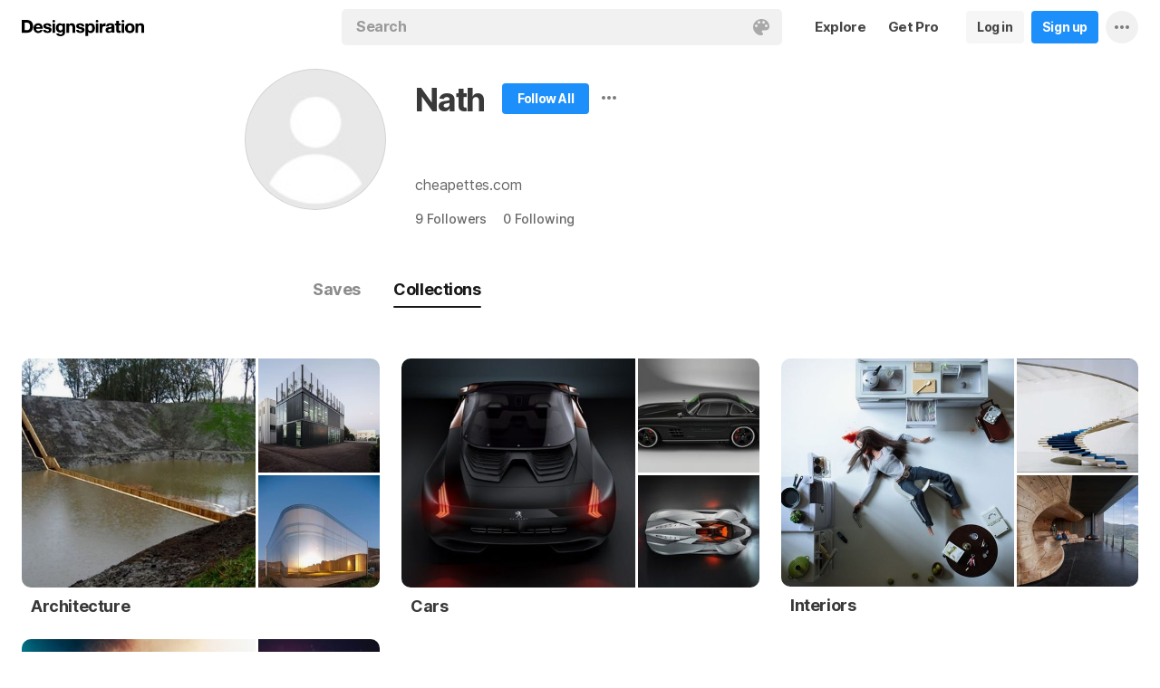

--- FILE ---
content_type: text/html; charset=UTF-8
request_url: https://www.designspiration.com/ford/
body_size: 7854
content:
<!DOCTYPE html>
<html lang="en" class="en Light" data-controller="profile profileCollections" data-page="profile-collections" data-an="User Profiles|Profile Collections|1">
<head>

<meta http-equiv="Content-Type" content="text/html;charset=UTF-8">
<meta http-equiv="x-dns-prefetch-control" content="on">
<meta name="viewport" content="width=device-width, initial-scale=1.0, minimum-scale=1.0, user-scalable=no">

<link rel="dns-prefetch" href="https://s.dspncdn.com">
<link rel="preconnect" href="https://s.dspncdn.com">
<link rel="dns-prefetch" href="https://dspncdn.com">
<link rel="preconnect" href="https://dspncdn.com">

<link rel="preload" href="https://s.dspncdn.com/a1/webapp/fonts/Inter/Inter-roman-var.woff2" as="font" type="font/woff2" crossorigin="anonymous">
<link rel="preload" href="https://s.dspncdn.com/a1/webapp/fonts/Inter/Inter-italic-var.woff2" as="font" type="font/woff2" crossorigin="anonymous">

<title>Collections Nath (@ford) has discovered on Designspiration</title>

<meta name="description" content="Find inspiration from Nath (@ford) on Designspiration.">

<meta name="keywords" content="designspiration, designinspiration, designspirations, moodboards, inspiration, design inspiration, discover inspiration, image search, dspn, photography inspiration, architecture inspiration, web design inspiration">

<meta name="referrer" content="origin-when-cross-origin">
<meta name="csrf-name" content="X_CSRF_TOKEN">
<meta name="csrf-token" content="965e6f606576cda984c3008d56fa69eced0bcdf810117f36409cd426bda10f80">
<link rel="apple-touch-icon" href="https://s.dspncdn.com/a1/webapp/img/favicons/apple-touch-icon-144x144.png">
<link rel="icon" href="https://s.dspncdn.com/a1/webapp/img/favicons/favicon-32x32.png">

<link rel="search" type="application/opensearchdescription+xml" href="/opensearch.xml" title="Designspiration">
<link rel="publisher" href="https://plus.google.com/+designspiration">


<link rel="canonical" href="https://www.designspiration.com/ford/">

<meta name="application-name" content="Designspiration">
<meta name="msapplication-TileColor" content="#FFFFFF">
<meta name="msapplication-TileImage" content="https://s.dspncdn.com/a1/webapp/img/favicons/mstile-144x144.png">
<meta name="theme-color" content="#FFFFFF" property="theme-color">

<meta name="twitter:card" content="summary_large_image">
<meta name="twitter:site" content="@designspiration">
<meta name="twitter:url" content="https://www.designspiration.com/ford/">
<meta name="twitter:title" content="Collections Nath (@ford) has discovered on Designspiration">
<meta name="twitter:description" content="Find inspiration from Nath (@ford) on Designspiration.">
<meta name="twitter:image" content="https://dspncdn.com/a1/avatars/400x/default.jpg">

<meta property="fb:app_id" content="129861400415426">
<meta property="og:site_name" content="Designspiration">
<meta property="og:url" content="https://www.designspiration.com/ford/">
<meta property="og:title" content="Collections Nath (@ford) has discovered on Designspiration">
<meta property="og:description" content="Find inspiration from Nath (@ford) on Designspiration.">
<meta property="og:image" content="https://dspncdn.com/a1/avatars/400x/default.jpg">
<meta property="og:type" content="website">

<link rel="stylesheet" type="text/css" href="https://s.dspncdn.com/a1/webapp/css/pages/desktop-472dbb35.css" media="all">
<link rel="stylesheet" type="text/css" href="https://s.dspncdn.com/a1/webapp/css/pages/profile-0ea098ca.css" media="all">


<script type="text/javascript">var App={config:{"BASE_URL":"https:\/\/www.designspiration.com","CDN_LOCAL":"https:\/\/s.dspncdn.com\/a1\/webapp","IMG_URL":"https:\/\/dspncdn.com\/a1","DEBUG":false,"DEVELOPMENT":false,"isLoggedIn":false,"isSubscriber":false,"isEmailConfirmed":null,"gridItemWidth":236,"gridItemMaxHeight":600,"gridItemGutter":24,"gridMinColumns":2,"gridMaxColumns":9,"lastAccessUI":"signup","fb_auth_app_id":"129861400415426","fb_graph_version":"v8.0","g_auth_client_id":"167338216752-gm3r3tnodgm7nfbigdqk61678gvk0gdl.apps.googleusercontent.com","g_rc_idv2":"6LfO5JgnAAAAAPUAY8At06mha-1AXR468pJ84DrA","stripe":"pk_live_aYMhNb4xKtWxpOD5VZkiX0SJ","proPlanMo":5,"proPlanYr":50,"gaEnabled":true,"gaAccountNumber":"G-XWM7TRSE8F","user":{"userID":false,"username":null,"displayName":null,"colorMode":"Light","survey":false}},COMPONENTS:{"account-verification":"ucekvdjB45AEbAzcxsmE7zh1","acquisition-announcement":"u42tDzpr0wjm4heeavtqwjlm","alert":"AuAyB060rs6uqsB826nAnset","autocomplete":"n1mgtCq4mDhp3av3w45rzd81","cancel-subscription":"q5tlb0v1l0ky1177orzyo21g","change-password":"u4aeAtg7kau4o3Bmosdd7icd","change-plan":"5ohhobtCyf0cB20hpsvCklkq","collection-collaboration":"5l0uf6bij2866347z5gjaqex","color-search":"glE6EsnqouB4nBn6mooy2490","create-collection":"tpAqmx40jdfk20zE67671jta","create-subscription":"wl5mpucoC76fcxeh39ys0e6a","create-vision":"nf4Dwv2qvE4rxo9c9j9BjEdA","delete-account-request":"ypwju993gs028Bui5j6c1uA1","edit-collection":"tborgdixnzdm1f8BClwEjAdq","edit-save":"yu7CnigwqE8t6tkC5Aju5smx","feature-announcement":"AynoylpEx8yclD8Bms7cp6vk","login-pro":"hhpywEax8ckuatlBghdqtoDu","login":"7Ajfeuuy61vyqdgqfszxl0e0","renew-subscription":"mroAh47ei2DEmz7Arqw2Extd","report":"x83slfzwAoE61E3e3luBnh6v","save-closeup":"klbBl1gesu8dxEazo14ss2f9","save-from-website":"cEfzdD4jje9C6Agu62bgy00E","save-to-collection":"b9Aep1mv98n5AB45hps646u2","share":"5iw4eqbq1i5jlylmqbt5eyx6","signup-pro":"vlo027zEzzm2dswl6y56vcm6","signup":"0rm2Bfmh4kkofhshlAfqqbrE","survey":"xqg9u5ucrEt89mysa7mn0e5m","update-card":"wtjntrjhCthpi96zhbvl2C3A","upload-media":"zj8z0mfxhouDB2xDy7lbvcue","visual-search":"bd3C0AyvvhBfra2wfsAdbtow"},data:false,browser:{height:0,width:0,pageHeight:0,pageWidth:0,init:function(){this.height=this.getWindowHeight(),this.width=this.pageWidth=this.getWindowWidth()},getPageHeight:function(){var t=document.body,e=document.documentElement;return Math.max(Math.max(t.scrollHeight,e.scrollHeight),Math.max(t.offsetHeight,e.offsetHeight),Math.max(t.clientHeight,e.clientHeight))},getWindowHeight:function(){return document.documentElement.clientHeight||window.innerHeight},getWindowWidth:function(){return document.documentElement.clientWidth||document.body.scrollWidth||window.innerWidth},getViewportHeight:function(){return window.innerHeight}}};App.browser.init();</script>

<script defer type="text/javascript" src="https://s.dspncdn.com/a1/webapp/js/desktop-427ced75.js"></script>

<script>var PaginationParams={"next":null,"prev":null,"current":1,"has_more":false,"id":null,"max_viewable":2};</script>
</head>

<body>
    <div class="App ProfileCollections Profile">
	    <div class="Header">
	<div class="headerContainer">
		<div class="logoContainer">
	        <a href="/" class="logoLink">
	            <svg xmlns="http://www.w3.org/2000/svg" width="136" height="18"><path d="M6.104.078H0v14.087h6.104c4 0 6.417-2.66 6.417-7.122 0-4.226-2.504-6.965-6.417-6.965zm-.235 11.27H3.287V2.974h2.035c2.66 0 3.835 1.33 3.835 4.383 0 3.6-2.27 4-3.287 4zM35.374 0c-.783 0-1.487.626-1.487 1.4s.626 1.4 1.487 1.4c.783 0 1.487-.626 1.487-1.4S36.156 0 35.374 0zm1.408 4h-2.896v10.252h2.896V4zm8.298 1.176c-.626-1.017-1.565-1.487-2.974-1.487-3.052 0-4.383 2.66-4.383 5.087 0 3.2 1.643 5.165 4.383 5.165 1.33 0 2.426-.548 2.974-1.4v1.096c0 .783-.235 1.4-.626 1.878-.4.4-.86.548-1.565.548-1.017 0-1.644-.4-1.878-1.096h-2.974C38.27 17.06 40.462 18 42.497 18c4.383 0 5.322-2.504 5.322-4.54V4H45v1.174h.078zM42.8 11.66c-2.035 0-2.2-2.27-2.2-2.974 0-1.33.548-2.817 2.2-2.817 1.878 0 2.27 1.643 2.27 3.052s-.704 2.74-2.27 2.74zm33.27-7.98c-1.33 0-2.348.47-2.974 1.4V3.992H70.28v13.774h2.896V13.07c.626.86 1.8 1.4 2.974 1.4 3.13 0 4.54-2.74 4.54-5.322.078-2.504-1.174-5.478-4.617-5.478zm-.548 8.53c-2.113 0-2.348-2.2-2.348-3.13s.235-3.2 2.348-3.2c1.722 0 2.348 1.643 2.348 3.2 0 1.174-.313 3.13-2.348 3.13zm9-8.22h-2.896v10.252h2.896V4zm-1.41-4c-.783 0-1.487.626-1.487 1.4s.626 1.4 1.487 1.4c.783 0 1.487-.626 1.487-1.4S83.897 0 83.114 0zm9.468 7.044V3.757h-.078c-.235-.078-.47-.078-.626-.078-1.33 0-2.504.86-3.2 2.035V3.992h-2.74v10.252h2.896V9.86c0-1.957.86-2.974 2.66-2.974.313 0 .704.078 1.017.157h.078zm9.548 4.852V6.73c0-2.035-1.487-3.052-4.54-3.052-2.2 0-4.383.783-4.54 3.365V7.2h2.817v-.078c.078-1.017.548-1.487 1.643-1.487 1.017 0 1.644.235 1.644 1.252 0 .86-1.017 1.017-2.348 1.096-.313 0-.626.078-.86.078-1.722.235-3.522.783-3.522 3.13 0 1.878 1.33 3.13 3.522 3.13 1.33 0 2.504-.4 3.365-1.174 0 .235.078.548.157.86v.078h2.974l-.078-.157c-.157-.235-.235-1.017-.235-2.035zm-2.974-1.644c0 1.487-.704 2.27-2.2 2.27-1.096 0-1.644-.4-1.644-1.174 0-.86.626-1.174 1.565-1.4.235 0 .47-.078.626-.078.626-.078 1.174-.157 1.565-.4v.783h.078zm8.06-9.312h-2.896v3.052h-1.643v2.035h1.643v5.87c0 2.2 1.722 2.504 3.287 2.504l1.644-.078h.078v-2.348h-.078c-.235.078-.548.078-.86.078-.86 0-1.096-.235-1.096-1.096v-5h2.035V3.992h-2.113V.94zm4.46-.94c-.782 0-1.487.626-1.487 1.4s.626 1.4 1.487 1.4c.783 0 1.487-.626 1.487-1.4-.078-.783-.704-1.4-1.487-1.4zm1.41 4h-2.896v10.252h2.896V4zm6.183-.3c-3.2 0-5.322 2.113-5.322 5.4s2.113 5.4 5.322 5.4 5.322-2.113 5.322-5.4-2.113-5.4-5.322-5.4zm0 8.53c-2.035 0-2.348-1.957-2.348-3.13s.313-3.13 2.348-3.13 2.348 1.957 2.348 3.13-.313 3.13-2.348 3.13zm11.974-8.532c-1.252 0-2.426.626-3.052 1.565V4h-2.74v10.252h2.896V8.53c0-1.643.626-2.504 1.956-2.504 1.174 0 1.8.704 1.8 2.426v5.8h2.974v-6.26c0-2.2-.704-4.383-3.835-4.304zm-76.148 0c-1.252 0-2.426.626-3.052 1.565V4h-2.74v10.252H52.2V8.53c0-1.643.626-2.504 1.957-2.504 1.174 0 1.8.704 1.8 2.426v5.8h2.974v-6.26c0-2.2-.704-4.383-3.835-4.304zm10.956 4.305c-.235-.078-.548-.078-.783-.157-1.252-.235-2.348-.47-2.348-1.252s.94-.86 1.487-.86c1.174 0 1.722.47 1.8 1.33v.078h2.817v-.078c-.235-2.74-2.583-3.287-4.54-3.287-.94 0-2.66.157-3.678 1.174-.548.548-.783 1.252-.704 2.113.078 1.878 1.956 2.504 3.444 2.817 1.956.4 2.896.626 2.896 1.4 0 .86-.94 1.174-1.722 1.174-1.174 0-1.956-.548-2.035-1.487v-.078H59.87v.078c.157 2.2 1.957 3.444 4.774 3.444 1.4 0 4.696-.313 4.696-3.6-.078-1.8-1.644-2.426-3.287-2.817zm-36.312 0c-.235-.078-.548-.078-.783-.157-1.252-.235-2.348-.47-2.348-1.252s.94-.86 1.487-.86c1.174 0 1.722.47 1.8 1.33v.078h2.817v-.078c-.235-2.74-2.583-3.287-4.54-3.287-.94 0-2.66.157-3.678 1.174-.548.548-.783 1.252-.704 2.113.078 1.878 1.957 2.504 3.443 2.817 1.957.4 2.896.626 2.896 1.4 0 .86-.94 1.174-1.722 1.174-1.174 0-1.957-.548-2.035-1.487v-.078H23.48v.078c.157 2.2 1.956 3.444 4.774 3.444 1.4 0 4.696-.313 4.696-3.6.078-1.8-1.565-2.426-3.2-2.817zM18.236 3.68c-3.052 0-5.244 2.27-5.244 5.4 0 3.2 2.113 5.4 5.244 5.4 2.426 0 4.07-1.174 4.774-3.443v-.078h-2.583v.078c-.157.626-1.096 1.252-2.113 1.252-1.487 0-2.27-.783-2.426-2.426h7.278v-.078c.078-1.8-.4-3.522-1.487-4.617-.783-1.017-2.035-1.487-3.443-1.487zm-2.27 4.226c.078-.783.626-1.957 2.2-1.957 1.487 0 1.957 1.096 2.113 1.957h-4.304z"></path></svg>	        </a>
		</div>

		<div class="rightHeaderContent">
			<ul class="navItems">

										

					<li class="navItem hideableNavItem">
						<a href="/explore/" class="textHeaderButton">
							<span>Explore</span>
						</a>
	                </li>

					<li class="navItem lastNextNavItem hideableNavItem">
						<a href="/pro/" class="textHeaderButton getProButton">
							<span>Get Pro</span>
						</a>
	                </li>

					<li class="navItem hideableNavItem">
						<a href="/login/" class="loginHeaderButton">
							<span>Log in</span>
						</a>
					</li>
	
					<li class="navItem hideableNavItem">
						<a href="/signup/" class="signupHeaderButton">
							<span>Sign up</span>
						</a>
					</li>

				
				<li class="navItem">
					<button type="button" class="more dropdownTrigger btn" data-type="more">
						<span class="moreDropdownContainer">
							<svg xmlns="http://www.w3.org/2000/svg" width="16" height="4" fill-rule="evenodd">
								<path d="M2 0a2 2 0 1 0 0 4 2 2 0 1 0 0-4m6 0a2 2 0 1 0 0 4 2 2 0 1 0 0-4m6 0a2 2 0 1 0 0 4 2 2 0 1 0 0-4"></path>
							</svg>
						</span>
					</button>

					<div class="dropdown module moreDropdown" data-pos="right">
					    <div class="moduleContainer">
						    <div class="dropdownCaret">
						        <div class="dropdownCaretOuter up"></div>
						        <div class="dropdownCaretInner up"></div>		    
						    </div>

					        <div class="dropdownContainer">
					            <ul class="dropNavItems">							
														
					                <li class="loginAndSignup">
										<a href="/login/" class="loginHeaderButton">
											<span>Log in</span>
										</a>

										<a href="/signup/" class="signupHeaderButton">
											<span>Sign up</span>
										</a>
					                </li>
								
					                <li>
					                    <a href="/about/" class="dropNavItem">About</a>
					                </li>

					                <li>
					                    <a href="/pro/" class="dropNavItem">Pro Account</a>
					                </li>

					                <li>
					                    <a href="https://blog.designspiration.com" class="dropNavItem">News &amp; Updates</a>
					                </li>

					                <li>
					                    <a href="/about/support/" class="dropNavItem">Support</a>
					                </li>

					                <li>
					                    <a href="/sitemap/users/a/" class="dropNavItem">Sitemap</a>
					                </li>
	
					                <li class="line"></li>

					                <li>
					                    <a href="/" class="dropNavItem">Back to Home</a>
					                </li>
					            </ul>
					        </div>
					    </div>
					
					    <div class="moduleOverlay canClose"></div>
					</div>
				</li>
				
				<li class="navItem">
									</li>
			</ul>
		</div>

		<div class="centerHeaderContent">
		    <div class="searchForm">
	        	<form action="/search/" method="GET" name="search">
					<div class="background">
						<ul class="searchTray">
							<li class="searchTokenItem tokenInput">
								<input autocomplete="off" type="text" name="q" class="field" data-text="Search" placeholder="Search">
								
								<div class="searchIcons">
									
									<button class="colorSearchTrigger">
										<svg class="colorSearchIcon" width="18" height="18" viewBox="0 0 18 18" fill="none" xmlns="http://www.w3.org/2000/svg">
											<path fill-rule="evenodd" clip-rule="evenodd" d="M0 9c0 4.97 4.5 9 8.635 9 2.92 0 2.554-1.946 1.946-2.554s-1.095-1.094-.973-1.824c.1-.6.608-1.095 1.703-1.095h1.58c1.338 0 2.797-.243 3.65-.973C17.514 10.72 18 9.486 18 8.15 18 3.77 14.28 0 9.243 0S0 4.03 0 9zm4.986-1.46A1.46 1.46 0 0 1 3.527 9a1.46 1.46 0 0 1-1.459-1.459 1.46 1.46 0 0 1 1.459-1.459 1.46 1.46 0 0 1 1.459 1.459zM14.473 9a1.46 1.46 0 0 0 1.46-1.459 1.46 1.46 0 0 0-1.46-1.459 1.46 1.46 0 0 0-1.459 1.459A1.46 1.46 0 0 0 14.473 9zm-1.46-5.35a1.46 1.46 0 0 1-1.46 1.459 1.46 1.46 0 0 1-1.46-1.459 1.46 1.46 0 0 1 1.46-1.459 1.46 1.46 0 0 1 1.46 1.459zm-6.568 1.46a1.46 1.46 0 0 0 1.459-1.459 1.46 1.46 0 0 0-1.459-1.459 1.46 1.46 0 0 0-1.459 1.459 1.46 1.46 0 0 0 1.459 1.459z"></path>
										</svg>
									</button>

																	</div>
							</li>
						</ul>
					</div>
				</form>
		
	            <div class="searchSuggestions">
	<div class="canClose"></div>
	<div class="searchSuggestionAligner">
		<div class="searchSuggestionContainer">
			<ul class="suggestionTray"></ul>

<!--
			<div class="paletteSuggestionContainer">
				<span class="trayTitle">Palettes</span>
								
				<div class="paletteSuggestions">
					<div class="horizontalScroller">
					  	<div class="outerHorizontalScroller">
						    <div class="innerHorizontalScroller">
					        	<ul class="scrollerGuide"></ul>
				        	</div>
					    </div>
	
						<button class="prevShift">
							<svg xmlns="http://www.w3.org/2000/svg" width="9" height="15">
								<path d="M8.6 12.73L3.26 7.5 8.6 2.27c.256-.248.4-.586.4-.94s-.144-.69-.4-.94c-.534-.523-1.383-.523-1.916 0L.4 6.548c-.534.523-.534 1.368 0 1.89l6.283 6.17c.534.523 1.383.523 1.916 0 .256-.248.4-.586.4-.94s-.144-.69-.4-.94z"></path>
							</svg>
						</button>
						
						<button class="nextShift active">
							<svg xmlns="http://www.w3.org/2000/svg" width="9" height="15">
								<path d="M.4 12.73L5.74 7.5.4 2.27c-.256-.248-.4-.586-.4-.94S.144.64.4.392c.534-.523 1.383-.523 1.916 0L8.6 6.548c.534.523.534 1.368 0 1.89l-6.283 6.17c-.534.523-1.383.523-1.916 0-.256-.248-.4-.586-.4-.94s.144-.69.4-.94z"></path>
							</svg>
						</button>
					</div>
				</div>
			</div>
			
			<div class="colorSuggestionContainer">
				<span class="trayTitle">Colors</span>
								
				<div class="colorSuggestions">
					<div class="horizontalScroller">
					  	<div class="outerHorizontalScroller">
						    <div class="innerHorizontalScroller">
					        	<ul class="scrollerGuide"></ul>
				        	</div>
					    </div>
	
						<button class="prevShift">
							<svg xmlns="http://www.w3.org/2000/svg" width="9" height="15">
								<path d="M8.6 12.73L3.26 7.5 8.6 2.27c.256-.248.4-.586.4-.94s-.144-.69-.4-.94c-.534-.523-1.383-.523-1.916 0L.4 6.548c-.534.523-.534 1.368 0 1.89l6.283 6.17c.534.523 1.383.523 1.916 0 .256-.248.4-.586.4-.94s-.144-.69-.4-.94z"></path>
							</svg>
						</button>
						
						<button class="nextShift active">
							<svg xmlns="http://www.w3.org/2000/svg" width="9" height="15">
								<path d="M.4 12.73L5.74 7.5.4 2.27c-.256-.248-.4-.586-.4-.94S.144.64.4.392c.534-.523 1.383-.523 1.916 0L8.6 6.548c.534.523.534 1.368 0 1.89l-6.283 6.17c-.534.523-1.383.523-1.916 0-.256-.248-.4-.586-.4-.94s.144-.69.4-.94z"></path>
							</svg>
						</button>
					</div>
				</div>
			</div>
-->

		</div>
	</div>
</div>		    </div>
		</div>
	</div>
</div>
	    <div class="AppContent">		    
        	<div class="profileHeader">
	<div class="profileHeaderContainer">
		<div class="profilePictureWrapper">
			<a href="/ford/" class="profilePictureContainer" style="background-color:;">
				<img alt="Nath" src="https://dspncdn.com/a1/avatars/100x/default.jpg" class="profilePicture" srcset="https://dspncdn.com/a1/avatars/100x/default.jpg 1x, https://dspncdn.com/a1/avatars/400x/default.jpg 2x">		
			</a>
					
		</div>
		
		<div class="profileDetails clearfix">
			<div class="profileNameAndFollow">
				<div class="profileNameBumper">
					<h1><a href="/ford/" class="profileDisplayName">Nath</a></h1>
				</div>

				<div class="profileActionContainer">
																		<a href="/signup/?referrer=%2Fford%2F" class="profileSignup">
								<span>Follow All</span>	    				
							</a>
						
															<div class="profileMoreContainer" data-id="3435">
						<button type="button" class="profileMore dropdownTrigger" data-type="more">
							<span></span>
						</button>

						<div class="dropdown module moreDropdown" data-pos="right">
							<div class="moduleContainer">
								<div class="dropdownCaret">
									<div class="dropdownCaretOuter up"></div>
									<div class="dropdownCaretInner up"></div>		    
								</div>

								<div class="dropdownContainer round3px">
									<ul class="dropNavItems">
										<li>
											<button type="button" class="reportTrigger dropNavItem" data-url="ford">Report</button>
										</li>
						
										<li>
											<button type="button" class="shareTrigger dropNavItem">Share Profile</button>
										</li>
									</ul>
								</div>
							</div>
						
							<div class="moduleOverlay canClose"></div>
						</div>
					</div>
									</div>
			</div>

			<p class="profileDescription"></p>

						<div class="profileWebsiteContainer">
				<a href="http://nath@cheapettes.com" rel="nofollow" target="_blank" class="profileWebsite website" title="Visit Website">
					cheapettes.com				</a>
			</div>
			
			<div class="profileSubDetails">

								
				<a href="/ford/followers/" class="profileSubLink" title="9 Followers">9 <span>Followers</span></a><a href="/ford/following/" class="profileSubLink" title="0 Following">0 <span>Following</span></a>
			</div>
		</div>

		<div class="profileNavToggle">
			<div class="profileToggleSection savesToggle">
				<a href="/ford/saves/" class="profileToggle">Saves</a>
			</div>

			<div class="profileToggleSection collectionsToggle">
				<a href="/ford/" class="profileToggle active">Collections</a>
			</div>

					</div>
	</div>
</div>

			<div class="gridItemsContainer">
				<div class="content gridItems collectionItems">
										
											
	<div class="gridItem collection" data-id="8000227371">
	    <div class="gridItemWrapper">
	        <div class="gridItemInnerWrap">
	    		<div class="gridItemDisplay">
	    			<a href="/ford/architecture/" class="gridItemTrigger">
	    			    <div class="cover" style="background-image:url(https://dspncdn.com/a1/media/472x/a0/34/13/a034135354a443f1a6400f08912c9873.jpg);">
		    			    <div class="dim"></div>
	    			    </div>
	
	                    <div class="thumbs">
	                        	                        							<div class="thumb"style="background-image:url(https://dspncdn.com/a1/media/236x/ee/46/e4/ee46e4f4d0af7ad3e9b4893087f2d64c.jpg);">
								<div class="dim"></div>
							</div>
	                        	                        							<div class="thumb"style="background-image:url(https://dspncdn.com/a1/media/236x/e6/79/0b/e6790b17b3451f0f348f259e56f63d43.jpg);">
								<div class="dim"></div>
							</div>
	                        	                    </div>
	    			</a>
	
	    				    		</div>
	
				<div class="detail">
		            <a href="/ford/architecture/" class="name">Architecture</a>
		
		            <span class="icons">
												            </span>
				</div>
	        </div>
	    </div>
	</div>
	
	<div class="gridItem collection" data-id="8000227372">
	    <div class="gridItemWrapper">
	        <div class="gridItemInnerWrap">
	    		<div class="gridItemDisplay">
	    			<a href="/ford/cars/" class="gridItemTrigger">
	    			    <div class="cover" style="background-image:url(https://dspncdn.com/a1/media/472x/60/5e/1d/605e1d7c160de5799f958e5600b20e5a.jpg);">
		    			    <div class="dim"></div>
	    			    </div>
	
	                    <div class="thumbs">
	                        	                        							<div class="thumb"style="background-image:url(https://dspncdn.com/a1/media/236x/90/cc/bc/90ccbcb31d80fc185d1edafdad192be8.jpg);">
								<div class="dim"></div>
							</div>
	                        	                        							<div class="thumb"style="background-image:url(https://dspncdn.com/a1/media/236x/8e/56/e1/8e56e1c917b08df6f694b103b8532edb.jpg);">
								<div class="dim"></div>
							</div>
	                        	                    </div>
	    			</a>
	
	    				    		</div>
	
				<div class="detail">
		            <a href="/ford/cars/" class="name">Cars</a>
		
		            <span class="icons">
												            </span>
				</div>
	        </div>
	    </div>
	</div>
	
	<div class="gridItem collection" data-id="8000227373">
	    <div class="gridItemWrapper">
	        <div class="gridItemInnerWrap">
	    		<div class="gridItemDisplay">
	    			<a href="/ford/interiors/" class="gridItemTrigger">
	    			    <div class="cover" style="background-image:url(https://dspncdn.com/a1/media/472x/38/d3/b5/38d3b5c7211e114e838248fa676c4165.jpg);">
		    			    <div class="dim"></div>
	    			    </div>
	
	                    <div class="thumbs">
	                        	                        							<div class="thumb"style="background-image:url(https://dspncdn.com/a1/media/236x/95/03/83/95038381da0917216b9435b774190b11.jpg);">
								<div class="dim"></div>
							</div>
	                        	                        							<div class="thumb"style="background-image:url(https://dspncdn.com/a1/media/236x/32/57/0b/32570bd7fa5df5c472752ca2fe416eb8.jpg);">
								<div class="dim"></div>
							</div>
	                        	                    </div>
	    			</a>
	
	    				    		</div>
	
				<div class="detail">
		            <a href="/ford/interiors/" class="name">Interiors</a>
		
		            <span class="icons">
												            </span>
				</div>
	        </div>
	    </div>
	</div>
	
	<div class="gridItem collection" data-id="8000227374">
	    <div class="gridItemWrapper">
	        <div class="gridItemInnerWrap">
	    		<div class="gridItemDisplay">
	    			<a href="/ford/digital/" class="gridItemTrigger">
	    			    <div class="cover" style="background-image:url(https://dspncdn.com/a1/media/472x/b7/48/95/b7489595d1c1a37f27fcb94565f48613.jpg);">
		    			    <div class="dim"></div>
	    			    </div>
	
	                    <div class="thumbs">
	                        	                        							<div class="thumb"style="background-image:url(https://dspncdn.com/a1/media/236x/9e/13/22/9e1322bce24b7502a1a0e12638b88f8c.jpg);">
								<div class="dim"></div>
							</div>
	                        	                        							<div class="thumb"style="background-image:url(https://dspncdn.com/a1/media/236x/30/71/f3/3071f3ff0aaa334a3ee7b544cbed5fe6.jpg);">
								<div class="dim"></div>
							</div>
	                        	                    </div>
	    			</a>
	
	    				    		</div>
	
				<div class="detail">
		            <a href="/ford/digital/" class="name">Digital</a>
		
		            <span class="icons">
												            </span>
				</div>
	        </div>
	    </div>
	</div>
										</div>
			</div>

	        <div class="Pagination"></div>
	    </div>

		<div class="noscript">
	<noscript>
		<div class="message">Designspiration doesn't work unless you <a href="http://enable-javascript.com/" rel="nofollow">turn on JavaScript.</a></div>
	</noscript>
</div>
    </div>

	<div class="ComponentManager"></div>

    <script type="application/json" id="PJSD">{"page":{"user":{"isLoggedIn":false,"username":null,"user_id":false,"displayName":null,"email_confirmed":null,"showPromoted":false,"color_mode":"Light","survey":false,"is_my_profile":false},"ads":false},"data":[{"id":"8000227371","collaborators":[{"added_at":"2012-09-17 07:58:40","invited_by":3435,"is_approved":1,"is_owner":1,"user_id":3435}],"cover":{"1x":"https:\/\/dspncdn.com\/a1\/media\/236x\/a0\/34\/13\/a034135354a443f1a6400f08912c9873.jpg","2x":"https:\/\/dspncdn.com\/a1\/media\/472x\/a0\/34\/13\/a034135354a443f1a6400f08912c9873.jpg"},"background":null,"is_collaborator":false,"is_collab":false,"is_following":false,"is_private":false,"is_search":false,"owner_id":3435,"owner_name":"Nath","owner_url":"\/ford\/","owner_background":null,"owner_image":{"1x":"https:\/\/dspncdn.com\/a1\/avatars\/100x\/default.jpg","2x":"https:\/\/dspncdn.com\/a1\/avatars\/400x\/default.jpg"},"name":"Architecture","permalink":"architecture","thumbs":[{"1x":"https:\/\/dspncdn.com\/a1\/media\/100x100\/ee\/46\/e4\/ee46e4f4d0af7ad3e9b4893087f2d64c.jpg","2x":"https:\/\/dspncdn.com\/a1\/media\/236x\/ee\/46\/e4\/ee46e4f4d0af7ad3e9b4893087f2d64c.jpg"},{"1x":"https:\/\/dspncdn.com\/a1\/media\/100x100\/e6\/79\/0b\/e6790b17b3451f0f348f259e56f63d43.jpg","2x":"https:\/\/dspncdn.com\/a1\/media\/236x\/e6\/79\/0b\/e6790b17b3451f0f348f259e56f63d43.jpg"},{"1x":"https:\/\/dspncdn.com\/a1\/media\/100x100\/1f\/35\/1e\/1f351ea6a5d99fe3712043c2b4ca4b82.jpg","2x":"https:\/\/dspncdn.com\/a1\/media\/236x\/1f\/35\/1e\/1f351ea6a5d99fe3712043c2b4ca4b82.jpg"}],"url":"\/ford\/architecture\/","version":1.2,"type":"collection"},{"id":"8000227372","collaborators":[{"added_at":"2012-09-17 07:58:41","invited_by":3435,"is_approved":1,"is_owner":1,"user_id":3435}],"cover":{"1x":"https:\/\/dspncdn.com\/a1\/media\/236x\/60\/5e\/1d\/605e1d7c160de5799f958e5600b20e5a.jpg","2x":"https:\/\/dspncdn.com\/a1\/media\/472x\/60\/5e\/1d\/605e1d7c160de5799f958e5600b20e5a.jpg"},"background":null,"is_collaborator":false,"is_collab":false,"is_following":false,"is_private":false,"is_search":false,"owner_id":3435,"owner_name":"Nath","owner_url":"\/ford\/","owner_background":null,"owner_image":{"1x":"https:\/\/dspncdn.com\/a1\/avatars\/100x\/default.jpg","2x":"https:\/\/dspncdn.com\/a1\/avatars\/400x\/default.jpg"},"name":"Cars","permalink":"cars","thumbs":[{"1x":"https:\/\/dspncdn.com\/a1\/media\/100x100\/90\/cc\/bc\/90ccbcb31d80fc185d1edafdad192be8.jpg","2x":"https:\/\/dspncdn.com\/a1\/media\/236x\/90\/cc\/bc\/90ccbcb31d80fc185d1edafdad192be8.jpg"},{"1x":"https:\/\/dspncdn.com\/a1\/media\/100x100\/8e\/56\/e1\/8e56e1c917b08df6f694b103b8532edb.jpg","2x":"https:\/\/dspncdn.com\/a1\/media\/236x\/8e\/56\/e1\/8e56e1c917b08df6f694b103b8532edb.jpg"},{"1x":"https:\/\/dspncdn.com\/a1\/media\/100x100\/bb\/4d\/13\/bb4d1367d780dc31a20c1274501763d0.jpg","2x":"https:\/\/dspncdn.com\/a1\/media\/236x\/bb\/4d\/13\/bb4d1367d780dc31a20c1274501763d0.jpg"}],"url":"\/ford\/cars\/","version":1.2,"type":"collection"},{"id":"8000227373","collaborators":[{"added_at":"2012-09-17 07:58:42","invited_by":3435,"is_approved":1,"is_owner":1,"user_id":3435}],"cover":{"1x":"https:\/\/dspncdn.com\/a1\/media\/236x\/38\/d3\/b5\/38d3b5c7211e114e838248fa676c4165.jpg","2x":"https:\/\/dspncdn.com\/a1\/media\/472x\/38\/d3\/b5\/38d3b5c7211e114e838248fa676c4165.jpg"},"background":null,"is_collaborator":false,"is_collab":false,"is_following":false,"is_private":false,"is_search":false,"owner_id":3435,"owner_name":"Nath","owner_url":"\/ford\/","owner_background":null,"owner_image":{"1x":"https:\/\/dspncdn.com\/a1\/avatars\/100x\/default.jpg","2x":"https:\/\/dspncdn.com\/a1\/avatars\/400x\/default.jpg"},"name":"Interiors","permalink":"interiors","thumbs":[{"1x":"https:\/\/dspncdn.com\/a1\/media\/100x100\/95\/03\/83\/95038381da0917216b9435b774190b11.jpg","2x":"https:\/\/dspncdn.com\/a1\/media\/236x\/95\/03\/83\/95038381da0917216b9435b774190b11.jpg"},{"1x":"https:\/\/dspncdn.com\/a1\/media\/100x100\/32\/57\/0b\/32570bd7fa5df5c472752ca2fe416eb8.jpg","2x":"https:\/\/dspncdn.com\/a1\/media\/236x\/32\/57\/0b\/32570bd7fa5df5c472752ca2fe416eb8.jpg"},{"1x":"https:\/\/dspncdn.com\/a1\/media\/100x100\/16\/6a\/2e\/166a2ee70e5fb85a15ba53317464c685.jpg","2x":"https:\/\/dspncdn.com\/a1\/media\/236x\/16\/6a\/2e\/166a2ee70e5fb85a15ba53317464c685.jpg"}],"url":"\/ford\/interiors\/","version":1.2,"type":"collection"},{"id":"8000227374","collaborators":[{"added_at":"2012-09-17 07:58:43","invited_by":3435,"is_approved":1,"is_owner":1,"user_id":3435}],"cover":{"1x":"https:\/\/dspncdn.com\/a1\/media\/236x\/b7\/48\/95\/b7489595d1c1a37f27fcb94565f48613.jpg","2x":"https:\/\/dspncdn.com\/a1\/media\/472x\/b7\/48\/95\/b7489595d1c1a37f27fcb94565f48613.jpg"},"background":null,"is_collaborator":false,"is_collab":false,"is_following":false,"is_private":false,"is_search":false,"owner_id":3435,"owner_name":"Nath","owner_url":"\/ford\/","owner_background":null,"owner_image":{"1x":"https:\/\/dspncdn.com\/a1\/avatars\/100x\/default.jpg","2x":"https:\/\/dspncdn.com\/a1\/avatars\/400x\/default.jpg"},"name":"Digital","permalink":"digital","thumbs":[{"1x":"https:\/\/dspncdn.com\/a1\/media\/100x100\/9e\/13\/22\/9e1322bce24b7502a1a0e12638b88f8c.jpg","2x":"https:\/\/dspncdn.com\/a1\/media\/236x\/9e\/13\/22\/9e1322bce24b7502a1a0e12638b88f8c.jpg"},{"1x":"https:\/\/dspncdn.com\/a1\/media\/100x100\/30\/71\/f3\/3071f3ff0aaa334a3ee7b544cbed5fe6.jpg","2x":"https:\/\/dspncdn.com\/a1\/media\/236x\/30\/71\/f3\/3071f3ff0aaa334a3ee7b544cbed5fe6.jpg"},{"1x":"https:\/\/dspncdn.com\/a1\/media\/100x100\/bb\/4d\/f3\/bb4df3b8fab447e7e16537539c143b3e.jpg","2x":"https:\/\/dspncdn.com\/a1\/media\/236x\/bb\/4d\/f3\/bb4df3b8fab447e7e16537539c143b3e.jpg"}],"url":"\/ford\/digital\/","version":1.2,"type":"collection"}]}</script>
    </body>
</html>